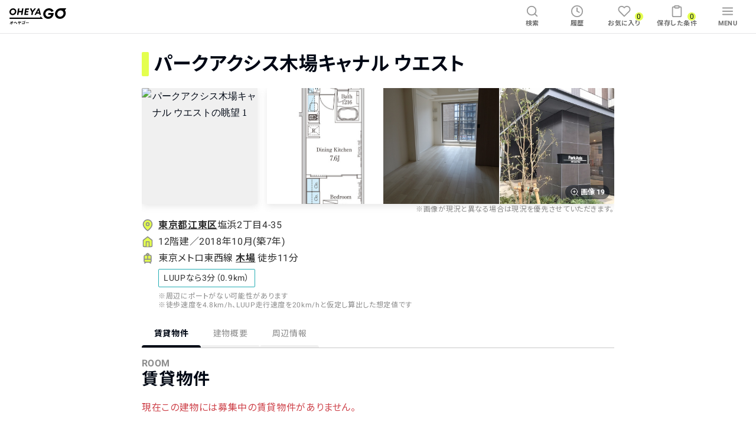

--- FILE ---
content_type: application/javascript
request_url: https://oheyago.jp/_next/static/chunks/5361-e1357f861fd830ea.js
body_size: 3999
content:
(self.webpackChunk_N_E=self.webpackChunk_N_E||[]).push([[5361],{62712:function(e,t,n){"use strict";n.d(t,{y:function(){return s}});n(67294);var r=n(62992),a=n.n(r),o=n(84614),i=n(85893);const s=e=>{let{iconName:t,title:n,level:r}=e;return 2===r?(0,i.jsxs)("h2",{className:a().Heading,children:[(0,i.jsx)(o.J,{className:a().Icon,name:t}),n]}):(0,i.jsxs)("h3",{className:a().Heading,children:[(0,i.jsx)(o.J,{className:a().Icon,name:t}),n]})}},523:function(e,t,n){"use strict";n.d(t,{G:function(){return s}});var r=n(67294),a=n(52474),o=n.n(a),i=n(85893);const s=r.memo((e=>{let{subtitle:t,title:n}=e;return(0,i.jsxs)("div",{className:o().HeadingWrapper,children:[(0,i.jsx)("p",{className:o().Subtitle,children:t}),(0,i.jsx)("h2",{className:o().Title,children:n})]})}))},98432:function(e,t,n){"use strict";n.d(t,{x:function(){return s}});n(67294);var r=n(22772),a=n.n(r),o=n(226),i=n(85893);const s=e=>{let{rent:t,kanrihiAndKyoekihi:n}=e;return(0,i.jsxs)(i.Fragment,{children:[(0,i.jsxs)("div",{className:a().MonthlyRent,children:[(0,i.jsx)("span",{className:a().Number,children:(0,o.S)(t)}),(0,i.jsx)("span",{className:a().Unit,children:"\u4e07\u5186"})]}),(0,i.jsxs)("div",{className:a().MaintenanceFee,children:[(0,i.jsx)("span",{className:a().Label,children:"+\u7ba1\u7406\u8cbb\u306a\u3069"}),0===n&&(0,i.jsx)("span",{className:a().Number,children:"\u306a\u3057"})||n<1e4&&(0,i.jsxs)(i.Fragment,{children:[(0,i.jsx)("span",{className:a().Number,children:n.toLocaleString()}),(0,i.jsx)("span",{className:a().Unit,children:"\u5186"})]})||(0,i.jsxs)(i.Fragment,{children:[(0,i.jsx)("span",{className:a().Number,children:String((0,o.S)(n))}),(0,i.jsx)("span",{className:a().Unit,children:"\u4e07\u5186"})]})]})]})}},41228:function(e,t,n){"use strict";n.d(t,{O:function(){return m}});n(67294);var r=n(94184),a=n.n(r),o=n(85625),i=n.n(o),s=n(7446),c=n(84614),l=n(85893);const d=e=>"".concat(e,"\u99c5"),m=e=>{let{stations:t,urlHelperPrefectureStationRooms:n,buildText:r=d,gtmClassName:o}=e;return(0,l.jsx)("div",{className:i().Buttons,children:t.map((e=>(0,l.jsxs)(s.e,{className:a()(i().Anchor,o),href:"".concat(n(e.prefecture.key),"?station.ids%5B%5D=").concat(e.id),children:[(0,l.jsx)(c.J,{className:i().Icon,name:"train"}),r(e.name)]},e.id)))})}},72211:function(e,t,n){"use strict";n.d(t,{t:function(){return l}});var r=n(67294),a=n(46066),o=n(65148),i=n.n(o),s=n(85893);const c=e=>{let{onClick:t,isArrowDisplay:n,arrowType:r}=e;return n?(0,s.jsx)("button",{"aria-label":r,className:i()["Custom".concat(r,"Arrow")],onClick:t,type:"button"}):null},l=e=>{let{children:t,numberOfCards:n,numberOfShowCards:o}=e;const{0:i,1:l}=(0,r.useState)(0),d=(0,r.useCallback)(((e,t)=>l(t)),[]),m=n-o;return(0,s.jsx)(a.Z,{beforeChange:d,infinite:!1,nextArrow:(0,s.jsx)(c,{arrowType:"Next",isArrowDisplay:i>=0&&i<=m}),prevArrow:(0,s.jsx)(c,{arrowType:"Previous",isArrowDisplay:0!==i}),speed:500,variableWidth:!0,children:t})}},85990:function(e,t,n){"use strict";n.d(t,{y:function(){return h}});var r=n(67294),a=n(87603),o=n.n(a),i=n(78442),s=n(69566),c=n(62712),l=n(96753),d=n(80209),m=n(80714),u=n(523),p=n(72211),_=n(85893);const h=e=>{let{header:t,rooms:n,icon:a,handleToggleFavoriteButtonClick:h,urlHelperRoom:g,subtitle:x,gtmClassName:j,showCardNumber:b}=e;const C=(0,i.F)(),f=(0,d.I0)(),N=(0,r.useCallback)((e=>f((0,m.io)({images:e,initialIndex:0}))),[f]);return n.length>0?(0,_.jsxs)("section",{className:o().RoomCardHorizonSection,children:[a?(0,_.jsx)(c.y,{iconName:a,level:2,title:t}):(0,_.jsx)("div",{className:o().HeadingWrapper,children:x?(0,_.jsx)(u.G,{subtitle:x,title:t}):(0,_.jsx)(l._,{children:t})}),(0,_.jsx)("div",{className:o().l_Carousel,children:C?(0,_.jsx)(p.t,{numberOfCards:n.length,numberOfShowCards:b,children:n.map((e=>(0,_.jsx)(s.F,{gtmClassName:j,openGalleryModal:N,room:e,targetBlank:C,toggleFavoriteBtn:h,urlHelperRoom:g},e.id)))}):(0,_.jsx)("div",{className:o().Carousel,children:n.map((e=>(0,_.jsx)(s.F,{gtmClassName:j,openGalleryModal:N,room:e,targetBlank:C,toggleFavoriteBtn:h,urlHelperRoom:g},e.id)))})})]}):null}},69566:function(e,t,n){"use strict";n.d(t,{F:function(){return b}});var r=n(67294),a=n(94184),o=n.n(a),i=n(6050),s=n.n(i),c=n(75089),l=n(45623),d=n(46261),m=n(84866),u=n(7446),p=n(59831),_=n(98432),h=n(69051),g=n(94412),x=n(37358),j=n(85893);const b=e=>{let{room:t,toggleFavoriteBtn:n,targetBlank:a,urlHelperRoom:i,openGalleryModal:b,gtmClassName:C}=e;const f=(0,r.useCallback)((()=>b(t.images)),[b,t.images]),N=(0,r.useCallback)((e=>{e.preventDefault(),n(t)}),[t,n]),R=(0,p.K)(!t.inTargetArea,a);return(0,j.jsxs)("article",{className:o()(s().RoomCardVertical,t.contracted&&s().Contracted),children:[(0,j.jsxs)("div",{className:s().Picture,children:[(0,j.jsx)("div",{className:"sr-only",children:t.fullname}),t.browsed&&(0,j.jsx)("div",{className:s().TriangleBrowedLabelWrapper,children:(0,j.jsx)(m.x,{})}),(0,j.jsx)(l.w,{alt:t.images[0].title,className:s().Image,src:t.images[0].thumbnailUrl}),(0,j.jsx)("div",{className:s().RoomImageButton,children:(0,j.jsx)(x.U,{imagesLength:t.images.length,onClick:f})}),(0,j.jsx)("div",{className:s().RoomStatusLabels,children:(0,j.jsx)(d.p,{contracted:t.contracted,entered:t.entered,inTargetArea:t.inTargetArea,viewingAvailable:t.viewingAvailable})}),(0,j.jsx)("div",{className:s().FavoriteButton,children:(0,j.jsx)(c._,{backgroundColor:"GrayLightest",currentUserFavorited:t.currentUserFavorited,displayed:t.published,handleClick:N,size:"Normal"})})]}),(0,j.jsxs)("div",{className:s().Body,children:[(0,j.jsx)("div",{className:s().Title,children:t.buildingName}),!t.contracted&&(0,j.jsx)("div",{className:s().RentWrapper,children:(0,j.jsx)(_.x,{kanrihiAndKyoekihi:t.price.kanrihiAndKyoekihi,rent:t.price.rent})}),(0,j.jsx)("div",{className:s().CostWrapper,children:(0,j.jsx)(h.J,{chukairyoRatio:t.price.chukairyoRatio,contracted:t.contracted,entered:t.entered,hoshokin:t.price.hoshokin,inTargetArea:t.inTargetArea,reikin:t.price.reikin,rent:t.price.rent,shikibiki:t.price.shikibiki,shikikin:t.price.shikikin})}),(0,j.jsxs)("div",{className:s().RoomSpec,children:[t.roomTypeText,"/",t.squareText,t.stations[0]&&(0,j.jsx)("div",{children:"".concat(t.stations[0].name,"\u99c5 ").concat((0,g.T)(t.stations[0]))})]}),!t.contracted&&(0,j.jsxs)(j.Fragment,{children:[(0,j.jsx)("div",{className:s().RoomLinkText,children:"\u8a73\u7d30\u3092\u307f\u308b"}),(0,j.jsx)(u.e,{className:o()(s().RoomLink,C),href:i(String(t.id)),rel:R,target:a?"_blank":void 0})]})]})]})}},75418:function(e,t,n){"use strict";n.d(t,{v9:function(){return m},Um:function(){return u},KB:function(){return p}});n(88674),n(41817),n(15306),n(4723);var r=n(67294),a=n(9008),o=n(11163),i=n(30309),s=n(62178),c=n(63825),l=n(85893);const d=/^[^[\]]+(\?.*)?$/,m="OHEYAGO",u="OHEYAGO\u306a\u3089\u4e0d\u52d5\u7523\u5c4b\u3055\u3093\u306b\u6765\u5e97\u4e0d\u8981\u3067\u3001\u30aa\u30f3\u30e9\u30a4\u30f3\u5185\u898b\u3084\u4e00\u4eba\u3067\u5185\u898b\u3067\u304d\u308b\u30bb\u30eb\u30d5\u5185\u898b\u306e\u4e88\u7d04\u304c\u53ef\u80fd\u3067\u3059\u3002",p=e=>{let{title:t,fullTitle:n,description:m,fullDescription:u,canonicalPath:p,noindex:_,ogpType:h,ogpPath:g,ogpImagePath:x,ogpImageUrl:j,ogpDescription:b,willBeUpdated:C,isNotAppInstallBanner:f=!0}=e;const{asPath:N}=(0,o.useRouter)(),R=(0,r.useMemo)((()=>N.replace(/#\d+/,"")),[N]);(0,r.useEffect)((()=>{R.match(d)&&C&&(async()=>{await(0,s._)(0),(0,i.y_)({event:"PageView"})})()}),[R,C]);const v=(0,r.useMemo)((()=>n||"".concat(t," | ").concat("\u3010\u30bb\u30eb\u30d5\u5185\u898b\u578b\u8cc3\u8cb8\u30b5\u30a4\u30c8\u3011OHEYAGO(\u30aa\u30d8\u30e4\u30b4\u30fc)")),[n,t]),y=(0,r.useMemo)((()=>u||"".concat(m).concat("\u30bb\u30eb\u30d5\u5185\u898b\uff06Web\u3067\u5165\u5c45\u7533\u3057\u8fbc\u307f\u304c\u3067\u304d\u308b\u304a\u90e8\u5c4b\u3092\u63a2\u3059\u306a\u3089OHEYAGO(\u30aa\u30d8\u30e4\u30b4\u30fc)\u3002")),[u,m]),k=(0,r.useMemo)((()=>j||x&&"".concat(c.FH,"/images/").concat(x)||"".concat(c.FH,"/images/ogp/ogpLogo.png")),[x,j]);return(0,l.jsxs)(a.default,{children:[C&&(0,l.jsxs)(l.Fragment,{children:[(0,l.jsx)("title",{children:v}),(0,l.jsx)("meta",{content:y,name:"description"}),(0,l.jsx)("link",{href:"".concat(c.FH).concat(p),rel:"canonical"}),(0,l.jsx)("meta",{content:h||"website",property:"og:type"}),(0,l.jsx)("meta",{content:"".concat(c.FH).concat(g),property:"og:url"}),(0,l.jsx)("meta",{content:v,property:"og:title"}),(0,l.jsx)("meta",{content:k,property:"og:image"}),(0,l.jsx)("meta",{content:b||"\u30aa\u30d8\u30e4\u30b4\u30fc\u306f\u3001\u304a\u90e8\u5c4b\u63a2\u3057\u3001\u5185\u898b\u4e88\u7d04\u3001\u5165\u5c45\u306e\u304a\u7533\u3057\u8fbc\u307f\u30fb\u5951\u7d04\u307e\u3067\u30b9\u30de\u30db1\u3064\u3067\u5b8c\u7d50\u3059\u308b\u65b0\u3057\u3044\u5f62\u306e\u4e0d\u52d5\u7523\u8cc3\u8cb8\u30b5\u30a4\u30c8\u3067\u3059\u3002\u304a\u90e8\u5c4b\u3092\u501f\u308a\u308b\u306e\u306b\u3082\u3046\u300c\u9762\u5012\u306a\u3084\u308a\u3068\u308a\u300d\u3084\u300c\u5e97\u8217\u6765\u5e97\u300d\u306f\u5fc5\u8981\u3042\u308a\u307e\u305b\u3093\u3002",property:"og:description"})]}),_&&(0,l.jsx)("meta",{content:"noindex",name:"robots"}),!f&&(0,l.jsx)("meta",{content:"app-id=".concat(c.tN),name:"apple-itunes-app"})]})}},56516:function(e,t,n){"use strict";n.d(t,{A:function(){return d}});var r=n(59499),a=(n(88674),n(67294)),o=n(33647),i=n(80209),s=n(80714);function c(e,t){var n=Object.keys(e);if(Object.getOwnPropertySymbols){var r=Object.getOwnPropertySymbols(e);t&&(r=r.filter((function(t){return Object.getOwnPropertyDescriptor(e,t).enumerable}))),n.push.apply(n,r)}return n}function l(e){for(var t=1;t<arguments.length;t++){var n=null!=arguments[t]?arguments[t]:{};t%2?c(Object(n),!0).forEach((function(t){(0,r.Z)(e,t,n[t])})):Object.getOwnPropertyDescriptors?Object.defineProperties(e,Object.getOwnPropertyDescriptors(n)):c(Object(n)).forEach((function(t){Object.defineProperty(e,t,Object.getOwnPropertyDescriptor(n,t))}))}return e}const d=e=>{const t=(0,i.I0)();return(0,a.useCallback)((async n=>{const r=new o.e,a=n.currentUserFavorited?await r.delete(n.id):await r.update(n.id);"favorited"in a&&e.forEach((e=>{e.setRooms(e.rooms.map((e=>n.id===e.id?l(l({},e),{},{currentUserFavorited:a.favorited}):e)))})),t((0,s.Nw)(!n.currentUserFavorited))}),[e,t])}},62992:function(e){e.exports={Heading:"PlaneHeadingWithIcon_Heading__kkZhk",Icon:"PlaneHeadingWithIcon_Icon__UaPaQ"}},52474:function(e){e.exports={HeadingWrapper:"PrimaryHeadingTwo_HeadingWrapper__E9RI2",Subtitle:"PrimaryHeadingTwo_Subtitle__x4wff",Title:"PrimaryHeadingTwo_Title__cn68X"}},22772:function(e){e.exports={MonthlyRent:"RentAndMaintenanceFee_MonthlyRent__Vi0L_",Number:"RentAndMaintenanceFee_Number__as_de",MaintenanceFee:"RentAndMaintenanceFee_MaintenanceFee__h0qUX",Label:"RentAndMaintenanceFee_Label__VI3QH",Unit:"RentAndMaintenanceFee_Unit__AdbPp"}},85625:function(e){e.exports={Buttons:"StationButtons_Buttons__MKosd",Anchor:"StationButtons_Anchor__P_4pi",Icon:"StationButtons_Icon__p_Qt0"}},65148:function(e){e.exports={CustomNextArrow:"CardHorizonSliderWrapper_CustomNextArrow__FB80o",CustomPreviousArrow:"CardHorizonSliderWrapper_CustomPreviousArrow__bxW3F"}},87603:function(e){e.exports={RoomCardHorizonSection:"RoomCardHorizon_RoomCardHorizonSection__gA6_1",HeadingWrapper:"RoomCardHorizon_HeadingWrapper__eXAio",l_Carousel:"RoomCardHorizon_l_Carousel__jnVbp",Carousel:"RoomCardHorizon_Carousel__nlG_D"}},6050:function(e){e.exports={RoomCardVertical:"RoomCardVertical_RoomCardVertical__WRLgt",Picture:"RoomCardVertical_Picture__gubYN",Image:"RoomCardVertical_Image__ue3Jl",TriangleBrowedLabelWrapper:"RoomCardVertical_TriangleBrowedLabelWrapper__VZ4bH",RoomStatusLabels:"RoomCardVertical_RoomStatusLabels__efXrk",RoomImageButton:"RoomCardVertical_RoomImageButton__pURbL",FavoriteButton:"RoomCardVertical_FavoriteButton__pz02p",Body:"RoomCardVertical_Body__rS6eR",Title:"RoomCardVertical_Title__bw47G",RentWrapper:"RoomCardVertical_RentWrapper__m7HnG",CostWrapper:"RoomCardVertical_CostWrapper__SEDES",RoomSpec:"RoomCardVertical_RoomSpec__tl2a6",RoomLink:"RoomCardVertical_RoomLink__yLwS_",RoomLinkText:"RoomCardVertical_RoomLinkText__0jBd9",Contracted:"RoomCardVertical_Contracted__s63_E"}}}]);

--- FILE ---
content_type: image/svg+xml
request_url: https://oheyago.jp/images/Root/BenefitFeatures/ChukairyoZero.svg
body_size: 1085
content:
<svg xmlns="http://www.w3.org/2000/svg" width="68" height="53" fill="none"><path fill="#fff" d="M19.302 33.493s-4.347 2.287-4.594 2.7c-.247.413 2.657 6.507 2.657 6.507s1.705-.125 3.28.598c1.902.885 3.752 2.67 3.97 2.84.4.31 1.568 3.998 1.568 3.998h4.47l-.18-3.26h7.431l.181 3.26h4.653l1.335-3.814s2.243-1.01 3.68-3.202c1.56-2.375 1.822-4.293 1.822-4.293s3.2-1.417 2.78-3.873c-.422-2.457-3.26-1.468-3.26-1.468s-2.649-9.68-13.093-10.262c-8.02-.45-9.638 1.49-9.638 1.49-2.976-1.343-6.677-.37-6.996.051-.32.42 1.85 3.866 1.85 3.866s-.493.531-1.008 1.638c-.516 1.107-.893 3.217-.893 3.217l-.015.007Z"/><path stroke="#231815" stroke-linecap="round" stroke-linejoin="round" stroke-width=".6" d="M43.926 26.143a12.24 12.24 0 0 0-1.024-.738M45.103 45.725c.777-.517 1.836-1.372 2.642-2.597 1.56-2.376 1.822-4.294 1.822-4.294s3.2-1.416 2.78-3.873c-.422-2.457-3.26-1.468-3.26-1.468s-.79-3.497-4.042-6.463M41.584 24.625c-1.553-.753-3.404-1.277-5.596-1.395-8.02-.45-9.638 1.49-9.638 1.49-2.976-1.342-6.678-.368-6.997.052-.32.42 1.85 3.866 1.85 3.866s-.493.531-1.008 1.638c-.515 1.106-.893 3.216-.893 3.216s-4.347 2.287-4.594 2.7c-.247.414 2.657 6.507 2.657 6.507s1.705-.125 3.28.598c1.902.885 3.752 2.67 3.97 2.84.4.31 1.568 3.999 1.568 3.999h4.47l-.18-3.26h7.431l.181 3.26h4.653l1.292-3.696"/><path fill="#231815" d="M24.164 33.73c.365 0 .66-.48.66-1.07 0-.591-.295-1.07-.66-1.07-.364 0-.66.479-.66 1.07 0 .59.296 1.07.66 1.07Z"/><path fill="#E4FF4E" d="M33.222 17.697c4.03 0 7.297-3.32 7.297-7.416 0-4.097-3.267-7.417-7.297-7.417-4.03 0-7.296 3.32-7.296 7.417 0 4.096 3.267 7.416 7.296 7.416Z"/><path stroke="#231815" stroke-linecap="round" stroke-linejoin="round" stroke-width=".6" d="M39.804 7.058c.464.973.724 2.063.724 3.223 0 4.096-3.266 7.416-7.296 7.416s-7.296-3.32-7.296-7.416c0-4.097 3.256-7.417 7.286-7.417 1.392 0 2.697.393 3.798 1.08M38.42 5.126c.212.256.416.53.59.806"/><path fill="#fff" stroke="#231815" stroke-miterlimit="10" stroke-width=".6" d="M32.575 13.719v1.13l1.16.01V13.64l.193-.049c.522-.137.966-.383 1.266-.727.3-.334.454-.746.454-1.208 0-1.08-.744-1.601-1.865-2.043-.84-.354-1.266-.61-1.266-.993 0-.324.319-.677 1.015-.677.464 0 .927.108 1.44.334l.067.03.358-1.14-.048-.02a3.822 3.822 0 0 0-1.266-.324l-.232-.02V5.752h-1.18v1.14l-.183.049c-.503.127-.918.383-1.198.707-.28.314-.426.717-.426 1.14 0 .962.725 1.463 1.817 1.915.947.354 1.286.648 1.286 1.09 0 .482-.397.767-1.073.767-.802 0-1.45-.285-1.691-.413l-.068-.04-.358 1.17.049.02c.396.206.956.353 1.517.402l.232.02Z"/><path stroke="#000" stroke-linecap="round" stroke-linejoin="round" stroke-width=".5" d="m19.063 5.783 1.71 1.282M17.074 4.286l1.111.84M19.158 10.029l1.262.01M16.785 10.019l1.262.01M14.23 9.998l1.305.01M18.924 14.336l1.379-1.005M17.459 15.392l.63-.451M47.765 5.783l-1.71 1.282M49.755 4.286l-1.112.84M47.67 10.029l-1.262.01M50.043 10.019l-1.262.01M52.597 9.998l-1.304.01M47.905 14.336l-1.38-1.005M49.37 15.392l-.632-.451"/></svg>